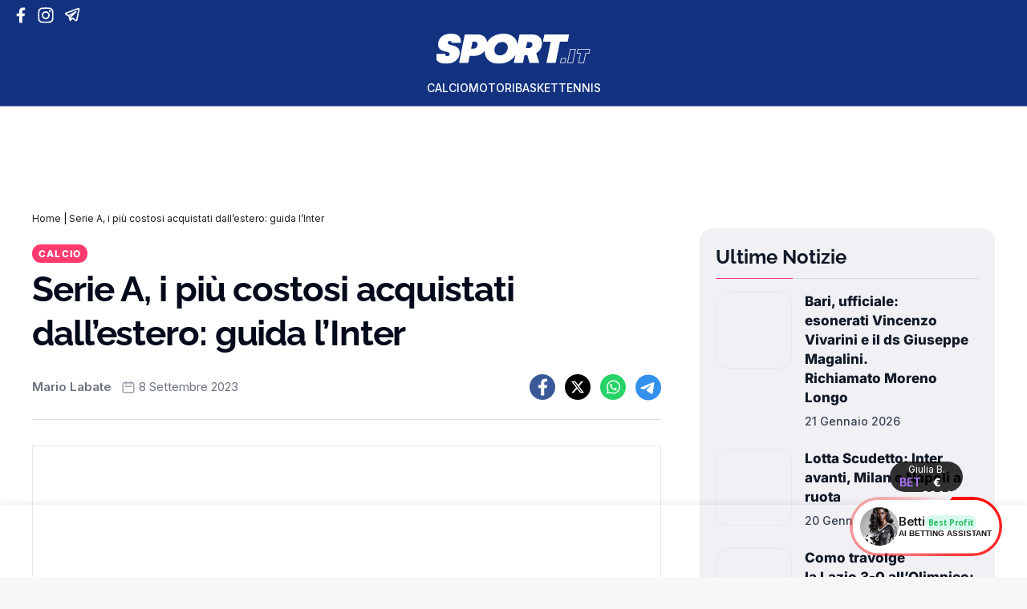

--- FILE ---
content_type: text/css
request_url: https://betting.affilroi.com/dist/betting-chat-widget.css
body_size: 5489
content:
@charset "UTF-8";@import"https://fonts.googleapis.com/css2?family=Open+Sans:ital,wght@0,300..800;1,300..800&display=swap";@import"https://fonts.googleapis.com/css2?family=Inter:wght@400;500;600&display=swap";@import"https://fonts.googleapis.com/css2?family=Material+Symbols+Outlined:opsz,wght,FILL,GRAD@20..48,100..700,0..1,-50..200&display=swap";@import"https://fonts.googleapis.com/css2?family=Material+Symbols+Rounded:opsz,wght,FILL,GRAD@48,400,1,0";:root{--main-color: #724ae8;--loading-duration: .9s}.betting-chat-widget,.betting-chat-widget *,.chatbot,.chatbot *,.chatbot-toggler,.newStartButton,.chatbot-toggler *{z-index:2147483647!important}.betting-chat-widget{isolation:isolate;pointer-events:none!important}.betting-chat-widget .chatbot-toggler{pointer-events:auto!important}.chatbot{isolation:isolate}*{margin:0;padding:0;box-sizing:border-box;font-family:Inter,sans-serif}.betting-chat-widget{position:fixed;bottom:30px;right:35px;z-index:2147483647}.betting-chat-widget.position-left{right:auto;left:35px}.chat-launcher{outline:none;border:none;height:50px;width:50px;display:flex;cursor:pointer;align-items:center;justify-content:center;border-radius:50%;background:#724ae8;transition:all .2s ease;color:#fff;font-size:24px}.chat-launcher:hover{transform:scale(1.1)}.chat-container{position:fixed;right:35px;bottom:90px;width:420px;background:#fff;border-radius:15px;overflow:hidden;box-shadow:0 0 128px #0000001a,0 32px 64px -48px #00000080;display:flex;flex-direction:column}.position-left .chat-container{right:auto;left:35px}.chat-container header{padding:16px 0;position:relative;text-align:center;color:#fff;background:#724ae8;box-shadow:0 2px 10px #0000001a}.chat-container header h2{font-size:1.4rem}.messages-container{height:510px;overflow-y:auto;padding:30px 10px 100px;background:#fff}.messages-container::-webkit-scrollbar{width:6px}.messages-container::-webkit-scrollbar-track{background:#fff;border-radius:25px}.messages-container::-webkit-scrollbar-thumb{background:#ccc;border-radius:25px}.message{display:flex;margin:20px 0}.message.user{justify-content:flex-end}.message.assistant{justify-content:flex-start}.message-content{white-space:pre-wrap;padding:12px 16px;max-width:75%;font-size:.95rem;border-radius:10px}.message.user .message-content{background:#724ae8;color:#fff;border-radius:10px 10px 0}.message.assistant .message-content{background:#f2f2f2;color:#000;border-radius:10px 10px 10px 0}.input-form{position:absolute;bottom:0;width:100%;display:flex;gap:5px;background:white;padding:3px 20px;border-top:1px solid #ddd}.input-form input{width:100%;border:none;outline:none;padding:15px 15px 15px 0;font-size:.95rem;font-family:inherit}.input-form button{align-self:center;color:#724ae8;cursor:pointer;background:none;border:none;font-size:1.35rem}.bot-icon{width:32px;height:32px;color:#fff;cursor:default;text-align:center;line-height:32px;background:var(--main-color);border-radius:4px;margin:0 10px 7px 0;display:flex;align-items:center;justify-content:center}.bot-icon span{color:#fff;font-size:20px}.message.assistant{display:flex;align-items:flex-start;gap:10px}.input-form button{background:none;border:none;padding:0;cursor:pointer;display:flex;align-items:center;justify-content:center}.input-form button span{color:#724ae8;font-size:1.35rem}.input-form button:hover span{color:#6235e6}.chatbot-toggler{position:fixed;bottom:24px;right:24px;outline:none;border:none;height:104px;width:104px;display:flex;cursor:pointer;align-items:center;justify-content:center;border-radius:50%;background:#ffffff;transition:all .2s ease;pointer-events:auto!important;touch-action:manipulation!important;user-select:none!important;-webkit-user-select:none!important;-webkit-tap-highlight-color:rgba(0,0,0,.1)!important;z-index:2147483647!important;transform:translateZ(0)!important;will-change:transform!important;overflow:visible!important;isolation:isolate!important;box-shadow:0 -14px 32px #0000001a,0 -57px 57px #00000017,0 -129px 78px #0000000d,0 -230px 92px #00000003,0 -359px 100px #0000}.position-left .chatbot-toggler{right:auto;left:24px}.chatbot-toggler *,.chatbot-toggler *:before,.chatbot-toggler *:after{pointer-events:none!important;user-select:none!important;-webkit-user-select:none!important;-webkit-touch-callout:none!important;-webkit-tap-highlight-color:transparent!important}.chatbot-toggler .avatar,.chatbot-toggler .avatar *,.chatbot-toggler .avatar:before,.chatbot-toggler .avatar:after{pointer-events:none!important;user-select:none!important;-webkit-user-select:none!important;-webkit-touch-callout:none!important;-webkit-tap-highlight-color:transparent!important;touch-action:none!important;-webkit-context-menu:none!important;-webkit-user-drag:none!important;-khtml-user-drag:none!important;-moz-user-drag:none!important;-o-user-drag:none!important;user-drag:none!important;-webkit-text-select:none!important;-moz-text-select:none!important;-ms-text-select:none!important;border:none!important;outline:none!important;position:relative!important;z-index:1!important;background-size:cover!important;background-position:center!important;background-repeat:no-repeat!important}.fade-in-button{animation:fadeInButton .8s ease-out;-webkit-animation:fadeInButton .8s ease-out;animation-fill-mode:both;-webkit-animation-fill-mode:both;will-change:opacity,transform}@keyframes fadeInButton{0%{opacity:0;transform:translateY(20px) scale(.9)}to{opacity:1;transform:translateY(0) scale(1)}}@-webkit-keyframes fadeInButton{0%{opacity:0;transform:translateY(20px) scale(.9)}to{opacity:1;transform:translateY(0) scale(1)}}.chatbot-toggler span{color:#0fe26b;font-size:20px}.chatbot-toggler .chatbot-icon{width:24px;height:24px;position:absolute;right:7px;top:10px;background-color:#fff;border-radius:50%;display:flex;align-items:center;justify-content:center}.chatbot-toggler span:last-child{opacity:1}body.show-chatbot .betting-chat-widget .chatbot-toggler{opacity:0!important;pointer-events:none!important;visibility:hidden!important;transform:scale(0)!important}body:not(.show-chatbot) .betting-chat-widget .chatbot-toggler{pointer-events:auto!important;opacity:1!important;visibility:visible!important;transform:scale(1) translateZ(0)!important;display:flex!important;position:fixed!important;z-index:2147483647!important}.chatbot:not(.show){pointer-events:none!important}.chatbot:not(.show) *{pointer-events:none!important}.chatbot{position:fixed;right:24px;bottom:24px;top:auto;max-width:465px;width:100%;height:500px;background:#fff;border-radius:24px;overflow:hidden;opacity:0;pointer-events:none;transform:scale(.5);transform-origin:bottom right;transition:all .1s ease;border:1px solid rgba(0,0,0,.0509803922);box-shadow:0 -14px 32px #0000001a,0 -57px 57px #00000017,0 -129px 78px #0000000d,0 -230px 92px #00000003,0 -359px 100px #0000;display:flex;flex-direction:column;contain:layout style paint;overscroll-behavior:contain;-webkit-overflow-scrolling:touch}.chatbot.position-left{right:auto;left:24px;transform-origin:bottom left}.chatbot.show{opacity:1;pointer-events:auto;transform:scale(1)}.chatbot.show{bottom:24px!important;top:auto!important}.chatbot header{padding:16px 0;position:relative;text-align:center;color:#fff;background:#724ae8;box-shadow:0 2px 10px #0000001a}.chatbot header span.close-btn{position:absolute;right:15px;top:50%;cursor:pointer;transform:translateY(-50%);color:#fff;font-size:1.2rem}.chatbox-container{flex:1;overflow-y:auto;overflow-x:hidden;-webkit-overflow-scrolling:touch;padding:0;display:flex;flex-direction:column;overscroll-behavior-y:contain;touch-action:pan-y}.chatbox-content{flex:1;display:flex;flex-direction:column;min-height:100%;padding:8px 0 0 24px}.chatbox{flex:1;list-style:none;padding-right:8px;margin:0;display:flex;flex-direction:column}.chat-input-container{padding:8px 24px 24px;flex-shrink:0;width:100%;margin-top:auto}.chat-input{display:flex;align-items:center;gap:5px;background:rgba(223,241,247,.8);border-radius:8px;padding:12px}.chat-input span{color:#724ae8;cursor:pointer;display:flex;align-items:center;visibility:hidden;font-size:1.35rem}.material-symbols-rounded.disabled{opacity:.5;cursor:not-allowed}textarea:disabled{cursor:not-allowed;opacity:.7}.chat-input textarea:valid~span{visibility:visible}.chatbox .incoming span{width:32px;height:32px;color:#fff;cursor:default;text-align:center;line-height:32px;align-self:flex-start;background:var(--main-color);border-radius:4px;margin:0 10px 7px 0}.chatbot header span{position:absolute;right:15px;top:50%;display:none;cursor:pointer;transform:translateY(-50%)}.show-chatbot .chatbot header span{display:block}.chat{display:flex;margin-bottom:40px}.outgoing{justify-content:flex-end}.incoming{justify-content:flex-start}.outgoing .message-content-wrapper{align-items:end}.message-content{white-space:pre-wrap;padding:12px 16px;border-radius:10px 10px 0;max-width:75%;font-size:.95rem}.outgoing .message-content{background:#724ae8;color:#fff;border-radius:10px 10px 0}.incoming .message-content{background:#f2f2f2;color:#000;border-radius:10px 10px 10px 0}.chatbox .chat{display:flex;list-style:none}.chatbox .outgoing{margin-bottom:8px;justify-content:flex-end}.chatbox .chat figure,.chatbox .chat i{white-space:pre-wrap;padding:16px;border-radius:16px 16px 0;color:#094658;font-size:16px;font-weight:600;line-height:24px;font-family:Open Sans}@media screen and (max-width: 456px){.chatbox .chat figure,.chatbox .chat i{padding:10px}}.chatbox .chat figure i{padding-left:0}.chatbox .chat a{line-break:anywhere;text-decoration:none}.chatbox .incoming figure{border-radius:0 16px 16px;background:rgba(223,241,247,.5019607843)}.chatbox .outgoing figure{border-radius:16px 0 16px 16px;background:rgba(186,91,215,.1019607843);max-width:80%}.chatbox .chat p.error{color:#721c24;background:#f8d7da;border-radius:0 16px 16px}.chat .avatar{margin-right:8px;flex-shrink:0}.message-content-wrapper{display:flex;flex-direction:column;flex:1}.chat-input button{color:var(--main-color);cursor:pointer;background:none;border:none;padding:0;opacity:0;pointer-events:none;transition:opacity .2s ease}.chat-input button.visible{opacity:1;pointer-events:auto}.chat-input button span{font-size:1.35rem}.chat-input textarea{flex:1;border:none;outline:none;resize:none;font-size:16px;font-weight:600;font-family:Open Sans;background-color:transparent;min-height:24px;height:24px;overflow:hidden;line-height:24px;color:#094658}.chat-input textarea::placeholder{color:#094658}.citations{margin-top:8px;font-size:.8rem;color:#666}.citation{margin-bottom:4px}sup.citation{color:var(--main-color);cursor:pointer;margin:0 2px}.followup-questions{margin-top:12px;display:flex;flex-direction:column;gap:8px}.followup-question{background:none;border:1px solid var(--main-color);color:var(--main-color);padding:8px 12px;border-radius:16px;cursor:pointer;font-size:.9rem;text-align:left;transition:all .2s ease}.followup-question:hover{background:var(--main-color);color:#fff}.incoming p a{color:var(--main-color);text-decoration:none}.incoming p a:hover{text-decoration:none}.header{padding:12px 16px 0;display:flex;align-items:center;column-gap:8px;position:relative}.avatar{border-radius:50%;background-repeat:no-repeat;background-position:center;background-size:cover;z-index:2147483646!important}.avatar img{border-radius:50%}.header-bot-name{font-size:15px;font-weight:600}.header-sub-title{color:#00000080;font-size:15px;font-weight:500;margin-top:8px}.header-badge{color:#24bf60;font-size:10px;font-weight:700;background-color:#46e1b633;padding:1px 4px;border-radius:2px;margin-left:8px;font-family:Open Sans}.header .close-btn{position:absolute;right:24px;top:20px;cursor:pointer;display:block;color:#0003;font-size:20px;font-variation-settings:"FILL" 1,"wght" 700,"GRAD" 200,"opsz" 24;font-weight:700}::-webkit-scrollbar{width:6px}::-webkit-scrollbar-thumb{background:#888;border-radius:10px}::-webkit-scrollbar-thumb:hover{background:#555}::-webkit-scrollbar-track{background:#f1f1f1;border-radius:10px}@media (max-width: 390px){.betting-chat-widget:not(.full-screen-mobile) .chat-container,.betting-chat-widget:not(.full-screen-mobile) .chatbot{max-width:380px;right:10px;top:110px;width:100%}.betting-chat-widget.position-left:not(.full-screen-mobile) .chat-container,.betting-chat-widget.position-left:not(.full-screen-mobile) .chatbot{right:auto;left:10px}}@media (max-width: 500px){.chatbot{right:0!important;left:0!important;bottom:0!important;top:auto!important;height:85vh;max-height:85vh;max-width:none;border-radius:24px 24px 0 0;transition:transform .2s ease-out;display:flex!important;flex-direction:column!important;position:fixed;z-index:2147483647;overflow:hidden}.chatbot.show{bottom:0!important;top:auto!important;transform:scale(1)}.header-container{flex-shrink:0;padding-bottom:8px}.chatbox-container{flex:1 1 auto;min-height:0;overflow-y:auto;overflow-x:hidden;-webkit-overflow-scrolling:touch;overscroll-behavior:contain;padding:0;display:flex;flex-direction:column}.chatbox-content{flex:1;display:flex;flex-direction:column;min-height:100%;padding:8px 0 0 16px}.chatbox{flex:1;padding:0 16px 0 0;list-style:none;margin:0;pointer-events:auto;display:flex;flex-direction:column}.chatbot:not(.show) .chatbox{pointer-events:none!important}.chat-input-container{padding:8px 16px;padding-bottom:calc(8px + env(safe-area-inset-bottom,16px));flex:0 0 auto;background:white;border-top:1px solid #f0f0f0}.chatbot-toggler{bottom:16px;right:16px;z-index:2147483648!important;pointer-events:auto!important;touch-action:manipulation!important}.position-left .chatbot-toggler{right:auto;left:16px}}@supports (-webkit-touch-callout: none){input,textarea,select{font-size:16px!important}@media (max-width: 500px){.chatbot.show{height:70vh!important;max-height:70vh!important;position:fixed!important;overscroll-behavior:none!important;-webkit-overflow-scrolling:touch!important}.chatbot .chatbox-container{padding-bottom:20px;overscroll-behavior-y:none!important}.chatbot .chat-input-container{position:sticky;bottom:0;background:white;z-index:10}}}@media screen and (max-width: 500px) and (max-height: 800px){.chatbot{height:85vh;max-height:85vh}}@media screen and (max-width: 500px) and (max-height: 600px){.chatbot{height:85vh;max-height:85vh}}@media screen and (max-width: 768px){.chatbot-toggler{min-width:104px!important;min-height:104px!important;-webkit-tap-highlight-color:rgba(114,74,232,.2)!important;touch-action:manipulation!important;overscroll-behavior:contain!important}}.loading-container{background:rgba(223,241,247,.5019607843);color:#094658;border-radius:0 16px 16px;padding:16px;margin:0;display:flex;align-items:center;min-width:56px;max-width:fit-content;width:fit-content;align-self:flex-start;animation:fadeIn .2s ease-out;-webkit-animation:fadeIn .2s ease-out}.loading{font-size:24px;color:#094658;font-weight:600;font-family:Open Sans;line-height:24px}.loading:after{overflow:hidden;display:inline-block;vertical-align:bottom;-webkit-animation:ellipsis steps(4,end) var(--loading-duration) infinite;animation:ellipsis steps(4,end) var(--loading-duration) infinite;content:"…";width:0}@keyframes ellipsis{to{width:1.25em}}@-webkit-keyframes ellipsis{to{width:1.25em}}@keyframes fadeIn{0%{opacity:0;transform:translateY(10px)}30%{opacity:0;transform:translateY(10px)}to{opacity:1;transform:translateY(0)}}@keyframes betCardsSlideIn{0%{opacity:0;transform:translateY(10px)}to{opacity:1;transform:translateY(0)}}@-webkit-keyframes fadeIn{0%{opacity:0;transform:translateY(10px)}30%{opacity:0;transform:translateY(10px)}to{opacity:1;transform:translateY(0)}}.chatbox .incoming.animate-new-message{animation:fadeIn .3s ease-in-out;-webkit-animation:fadeIn .3s ease-in-out}.interactive-buttons{margin-top:16px;display:flex;flex-direction:row;flex-wrap:wrap;gap:8px;max-width:100%;justify-content:end}.chat.buttons-only{display:flex;justify-content:flex-start;width:100%;margin-bottom:16px;margin-top:auto}.chat.buttons-only .interactive-buttons{margin-top:0;margin-left:0;width:100%}.interactive-button{background-color:#724ae8;color:#fff;border:1px solid #724ae8;border-radius:40px;padding:12px 16px;font-size:clamp(10px,2.5vw,12px);font-weight:500;cursor:pointer;transition:all .2s ease;text-align:center;display:flex;align-items:center;justify-content:center;font-family:Open Sans,sans-serif;white-space:nowrap;flex:0 0 auto;line-height:1;box-shadow:0 2px 4px #59bad72e,0 7px 7px #59bad729,0 15px 9px #59bad717,0 27px 11px #59bad708,0 42px 12px #59bad700}.interactive-button:hover{transform:translateY(-1px);box-shadow:0 2px 4px #59bad72e,0 7px 7px #59bad729,0 15px 9px #59bad717,0 27px 11px #59bad708,0 42px 12px #59bad700,0 4px 12px #724ae840;opacity:.95}.interactive-button:active{transform:translateY(0);box-shadow:0 1px 3px #724ae833}.interactive-button:disabled{opacity:.6;cursor:not-allowed;transform:none}.bet-cards{display:flex;gap:8px;width:100%;margin:12px auto 0;align-items:end}@media screen and (max-width: 456px){.bet-cards{gap:4px}}.bet-cards.bet-cards-animate .bet-card-wrapper{animation:betCardsSlideIn .4s ease-out forwards;animation-delay:var(--animation-delay, 0s);opacity:0;transform:translateY(10px)}.bet-cards .bet-card-wrapper{flex:1;border-radius:16px;min-width:0}.bet-cards .bet-card-wrapper .bet-card{width:100%}.bet-cards .bet-card-wrapper:nth-child(1){border:1px solid rgba(91,187,215,.2)}.bet-cards .bet-card-wrapper:nth-child(1) h4{color:#5bbbd7}.bet-cards .bet-card-wrapper:nth-child(1) a,.bet-cards .bet-card-wrapper:nth-child(1) button{background:#5BBBD7;border:1px solid #5BBBD7}.bet-cards .bet-card-wrapper:nth-child(2){border:1px solid rgba(215,91,174,.2)}.bet-cards .bet-card-wrapper:nth-child(2) h4{color:#d75bb9}.bet-cards .bet-card-wrapper:nth-child(2) a,.bet-cards .bet-card-wrapper:nth-child(2) button{background:#D75BB9;border:1px solid #D75BB9}.bet-cards .bet-card-wrapper:nth-child(3){border:1px solid rgba(215,149,91,.2)}.bet-cards .bet-card-wrapper:nth-child(3) h4{color:#d7a35b}.bet-cards .bet-card-wrapper:nth-child(3) a,.bet-cards .bet-card-wrapper:nth-child(3) button{background:#D7A35B;border:1px solid #D7A35B}.bet-cards .bet-card{flex-grow:1;background:#ffffff;border-radius:16px;padding:14px 10px;display:flex;flex-direction:column;align-items:center;text-align:center;gap:12px;box-shadow:0 8px 16px #00000014,0 0 4px #0000000a;height:fit-content;margin-top:auto;cursor:pointer}@media screen and (max-width: 456px){.bet-cards .bet-card{padding:10px;gap:6px}}.bet-cards .bet-card button{width:100%;display:flex;justify-content:center;align-items:center}.bet-cards .bet-card-img{border-radius:4px;overflow:hidden;height:55px}@media screen and (max-width: 456px){.bet-cards .bet-card-img{height:35px}}.bet-cards .bet-card-img img{height:100%}.bet-cards .bet-card .bet-card-header{display:flex;align-items:center;gap:12px;flex-direction:column}@media screen and (max-width: 456px){.bet-cards .bet-card .bet-card-header{gap:6px}}.bet-cards .bet-card img[alt=boosted]{width:55px;height:auto}.bet-cards .bet-card b{color:#094658;font-family:Open Sans;font-weight:700;font-size:12px;line-height:16px;text-align:center;vertical-align:middle}@media screen and (max-width: 456px){.bet-cards .bet-card b{font-size:10px;text-overflow:ellipsis;overflow:hidden;white-space:nowrap}}.bet-cards .bet-card div{display:flex;flex-direction:column;align-items:center;text-align:center;gap:12px}.bet-cards .bet-card img{width:100%}.bet-cards .bet-card h4{font-family:Open Sans;font-weight:800;font-size:20px;line-height:24px;vertical-align:middle}@media screen and (max-width: 456px){.bet-cards .bet-card h4{font-size:14px}}.bet-cards .bet-card a,.bet-cards .bet-card button{color:#fff;border-radius:40px;padding:12px 16px;cursor:pointer;transition:all .2s ease;text-align:center;display:flex;font-weight:700;font-size:12px;line-height:16px;vertical-align:middle}@media screen and (max-width: 456px){.bet-cards .bet-card a,.bet-cards .bet-card button{font-size:10px;padding:6px 8px}}.bet-cards .bet-card.boosted-1{border:1px solid #8A38F5;box-shadow:0 5px 11px #8a38f52e,0 21px 21px #8a38f529,0 46px 28px #8a38f517,0 82px 33px #8a38f508,0 128px 36px #8a38f500}.bet-cards .bet-card.boosted-1 button{background:#8A38F5;box-shadow:0 2px 4px #8a38f52e,0 7px 7px #8a38f529,0 15px 9px #8a38f517,0 27px 11px #8a38f508,0 42px 12px #8a38f500;border:1px solid #8A38F5}.bet-cards .bet-card.boosted-1 h4{color:#8a38f5}.bet-cards .bet-card.boosted-1 b{font-weight:600!important}.bet-cards .bet-card.boosted-1 .boosted-odds-1{background:rgba(138,56,245,.2);color:#8a38f5;font-weight:800;border-radius:8px;font-size:10px;padding:6px 8px;line-height:12px;vertical-align:middle}.bet-cards .bet-card.boosted-2{border:1px solid #8A38F5;box-shadow:0 5px 11px #8a38f52e,0 21px 21px #8a38f529,0 46px 28px #8a38f517,0 82px 33px #8a38f508,0 128px 36px #8a38f500;background:#8A38F5}.bet-cards .bet-card.boosted-2 button{background:white;color:#8a38f5!important;border:0;box-shadow:0 2px 4px #ffffff2e,0 7px 7px #ffffff29,0 15px 9px #ffffff17,0 27px 11px #ffffff08,0 42px 12px #fff0}.bet-cards .bet-card.boosted-2 h4{color:#fff}.bet-cards .bet-card.boosted-2 b{font-weight:600!important;color:#fff}.bet-cards .bet-card.boosted-2 .boosted-odds-2{background:rgba(255,255,255,.4);color:#fff;font-weight:800;border-radius:8px;font-size:10px;padding:6px 8px;line-height:12px;vertical-align:middle}.bet-cards .bet-card.boosted-3{border:1px solid rgba(138,56,245,.2);box-shadow:0 5px 11px #8a38f52e,0 21px 21px #8a38f529,0 46px 28px #8a38f517,0 82px 33px #8a38f508,0 128px 36px #8a38f500}.bet-cards .bet-card.boosted-3 .bet-card-img{height:60px}.bet-cards .bet-card.boosted-3 .button-bet-now{position:relative;width:100%;height:44px;display:flex;align-items:center;justify-content:center;border-radius:40px;overflow:hidden}.bet-cards .bet-card.boosted-3 .button-bet-now button{display:flex;align-items:center;justify-content:center;background:white;color:#8a38f5!important;border:0;box-shadow:0 2px 4px #ffffff2e,0 7px 7px #ffffff29,0 15px 9px #ffffff17,0 27px 11px #ffffff08,0 42px 12px #fff0;height:40px;width:calc(100% - 4px);text-align:center;z-index:2}.bet-cards .bet-card.boosted-3 .button-bet-now:after{width:110px;position:absolute;height:110px;background:conic-gradient(from 180deg at 50% 50%,#8A38F5 0deg,rgba(74,64,255,0) 360deg);left:50%;top:50%;content:"";transform:translate(-50%,-50%);z-index:1;animation:circle-anim infinite ease-out 1s}@keyframes circle-anim{0%{transform:translate(-50%,-50%) rotate(0)}to{transform:translate(-50%,-50%) rotate(360deg)}}.bet-cards .bet-card.boosted-3 h4{color:#8a38f5}.bet-cards .bet-card.boosted-3 b{font-weight:600!important}.bet-cards .bet-card.boosted-3 .boosted-odds-3{background:rgba(138,56,245,.2);color:#8a38f5;font-weight:800;border-radius:8px;font-size:10px;padding:6px 8px;line-height:12px;vertical-align:middle}.bet-cards .bet-card.boosted-4{border:1px solid rgba(138,56,245,.2);box-shadow:0 5px 11px #8a38f52e,0 21px 21px #8a38f529,0 46px 28px #8a38f517,0 82px 33px #8a38f508,0 128px 36px #8a38f500;position:relative;z-index:3;overflow:visible;background:transparent}.bet-cards .bet-card.boosted-4:before{content:"";position:absolute;aspect-ratio:1;top:50%;height:calc(200% + 10px);left:50%;border-radius:18px;background:conic-gradient(from 180deg at 50% 50%,#8A38F5 0deg,rgba(74,64,255,0) 360deg);z-index:-2;animation:circle-anim-card infinite ease-out 1s}@keyframes circle-anim-card{0%{transform:translate(-50%,-50%) rotate(0)}to{transform:translate(-50%,-50%) rotate(360deg)}}.bet-cards .bet-card.boosted-4:after{content:"";position:absolute;top:0;left:0;right:0;bottom:0;border-radius:16px;background:#ffffff;z-index:-1}.bet-cards .bet-card.boosted-4 .bet-card-img{height:60px}.bet-cards .bet-card.boosted-4 button{background:#8A38F5;border:0;box-shadow:0 2px 4px #d75bae2e,0 7px 7px #d75bae29,0 15px 9px #d75bae17,0 27px 11px #d75bae08,0 42px 12px #d75bae00}.bet-cards .bet-card.boosted-4 h4{color:#8a38f5}.bet-cards .bet-card.boosted-4 b{font-weight:600!important}.bet-cards .bet-card.boosted-4 .boosted-odds-4{background:rgba(138,56,245,.2);color:#8a38f5;font-weight:800;border-radius:8px;font-size:10px;padding:6px 8px;line-height:12px;vertical-align:middle}.bet-cards .odds-container{flex-grow:1;display:flex;padding:2px;height:max-content;margin-top:auto;border-radius:16px;overflow:hidden;position:relative}@media (max-width: 500px){.bet-cards{grid-template-columns:1fr}}i{font-style:normal}.header-container{flex-shrink:0;padding-bottom:8px}:root{--scroll-speed: 25s;--gap-between-items: 8px}.feed_container{width:calc(100% - 32px);margin-top:8px;margin-left:16px;overflow:hidden;display:flex;height:fit-content;position:relative}.feed_container .feeds{display:flex;gap:var(--gap-between-items);animation:scroll-left var(--scroll-speed) linear infinite;white-space:nowrap;transition:animation-play-state .3s ease;will-change:transform}.feed_container .feeds.paused{animation-play-state:paused}.feed_container .feeds figure{color:#094658;font-family:Assistant,sans-serif;font-weight:400;font-size:12px;line-height:16px;letter-spacing:0;text-align:center;display:flex;gap:2px;text-wrap:nowrap;flex-shrink:0;padding:0 16px;background:rgba(255,255,255,.05);border-radius:20px;-webkit-backdrop-filter:blur(10px);backdrop-filter:blur(10px);border:1px solid rgba(255,255,255,.1)}.feed_container .feeds figure .text{color:#0fe26b}.feed_container .feeds figure .text-bet{color:#8a38f5}.feed_container .feeds figure .euro{font-weight:700;font-size:14px}@keyframes scroll-left{0%{transform:translate(0)}to{transform:translate(-50%)}}@media (max-width: 768px){:root{--scroll-speed: 20s;--gap-between-items: 30px}.feed_container .feeds figure{font-size:11px;padding:0 12px}}@media (max-width: 480px){:root{--scroll-speed: 18s;--gap-between-items: 25px}.feed_container .feeds figure{font-size:10px;padding:0 10px}}.win_container{position:absolute;bottom:76px;height:40px;overflow:hidden;width:100%;right:0}.win_container_inner{position:absolute;top:0;left:0;width:100%;height:100%;opacity:0;transition:opacity .3s ease-in-out;background-color:transparent}.win_container_inner.active{opacity:1}.win_container_inner.inactive{opacity:0}.win{display:flex;flex-direction:column;align-items:center;padding:2px 12px;position:absolute;bottom:0;left:50%;border-radius:32px;background:rgba(0,0,0,.8);line-height:100%;letter-spacing:0;color:#fff;height:38px;font-family:Assistant,sans-serif;text-align:center;animation:animation 2s 1 ease-in-out;animation-fill-mode:forwards;transform:translateY(70px) translate(-50%)}@keyframes animation{0%{transform:translateY(70px) translate(-50%)}15%{transform:translateY(0) translate(-50%)}85%{transform:translateY(0) translate(-50%)}to{transform:translateY(-70px) translate(-50%)}}.win h5{font-weight:300;font-size:12px}.win div{display:flex;justify-content:space-between;gap:12px}.win .action{font-weight:600;font-size:14px}.win .action.won{color:#0fe26b!important}.win .action.bet{color:#b277ff!important}.win .content{font-weight:700;font-size:14px;text-wrap:nowrap;color:#fff!important}.newStartButton{display:flex;padding:8px;gap:8px;align-items:center;border-radius:48px;border:1px solid red;background:transparent;position:relative;pointer-events:auto!important;touch-action:manipulation!important}.newStartButton .background{content:"";position:absolute;top:50%;left:50%;width:calc(100% + 3px);height:calc(100% + 3px);background:white;border-radius:48px;transform:translate(-50%,-50%);z-index:0}.newStartButton .gradient_container{width:calc(100% + 10px);height:calc(100% + 10px);position:absolute;top:50%;transform:translate(-50%,-50%);left:50%;z-index:0;border-radius:48px;overflow:hidden}.newStartButton .gradient{width:200px;position:absolute;top:50%;left:50%;transform:translate(-50%,-50%);height:200px;background:conic-gradient(from 180deg at 50% 50%,#FF0000 0deg,rgba(74,64,255,0) 360deg);animation:rotate 1s linear infinite}@keyframes rotate{0%{transform:translate(-50%,-50%) rotate(0)}to{transform:translate(-50%,-50%) rotate(360deg)}}.newStartButton .avatar_container{width:48px;height:48px;display:flex;justify-content:center;align-items:center;position:relative;z-index:1}.newStartButton .avatar_container:after{box-sizing:border-box;content:"";position:absolute;left:0;top:0;width:100%;height:100%;bottom:0;right:0;border-radius:50%;border:3px solid rgba(255,255,255,.8);z-index:2}.newStartButton .content{display:flex;flex-direction:column;gap:4px;z-index:1;position:relative}.newStartButton .content .head{display:flex;gap:4px;font-family:Inter,sans-serif;font-weight:600;font-size:15px;line-height:100%;letter-spacing:-.3px;text-align:center}.newStartButton .content .head .badge{padding:1px 4px;color:#24bf60;background:rgba(70,225,182,.2);font-family:Open Sans,sans-serif;font-weight:700;font-size:10px;line-height:16px;vertical-align:middle;border-radius:24px}.newStartButton .content .ai{font-family:Assistant,sans-serif;font-weight:700;font-size:10px;line-height:100%;text-align:center;text-transform:uppercase;color:#00000080}
